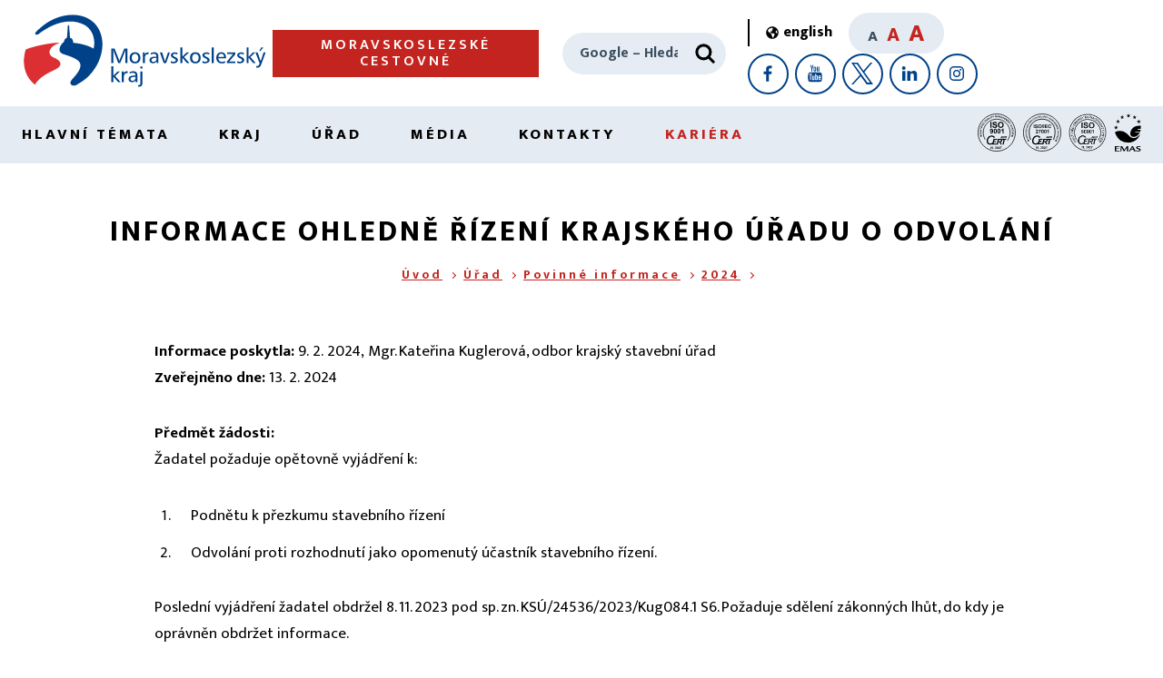

--- FILE ---
content_type: application/javascript
request_url: https://www.msk.cz/assets/js/interests-points-shuffle.min.js
body_size: 203
content:
documentReady((function(){const n=document.querySelector("[data-interest-points]");if(window.innerWidth<=980)for(var e=n.children.length;e>=0;e--)n.appendChild(n.children[Math.random()*e|0])}));

--- FILE ---
content_type: image/svg+xml
request_url: https://www.msk.cz/assets/images/box-nav-icons/user-tie.svg
body_size: 903
content:
<svg xmlns="http://www.w3.org/2000/svg" width="35" height="35" viewBox="0 0 35 35"><path fill="#000000" d="M17.5,16.042c4.246,0,7.7-3.455,7.7-7.7c0-4.246-3.454-7.7-7.7-7.7c-4.246,0-7.7,3.455-7.7,7.7 C9.8,12.588,13.254,16.042,17.5,16.042z M17.5,2.042c3.475,0,6.3,2.827,6.3,6.3c0,3.473-2.825,6.3-6.3,6.3 c-3.474,0-6.3-2.827-6.3-6.3C11.2,4.869,14.026,2.042,17.5,2.042z M30.8,26.543c0-4.246-3.454-7.7-7.7-7.7h-2.785l-2.382-1.637 l-0.382-0.264l-0.379,0.263l-2.383,1.639H11.9c-4.246,0-7.7,3.454-7.7,7.699v4.9h10.434l2.916,2.914l2.916-2.914H30.8V26.543z M19.313,30.069L19.313,30.069l0.082,0.462l-1.846,1.847l-1.845-1.845l0.088-0.49h-0.002l1.478-8.331l-1.344-1.94l1.625-1.127 l1.625,1.127l-1.344,1.94L19.313,30.069z M5.6,26.543c0-3.475,2.827-6.301,6.3-6.301h2.648l1.241,1.793l-1.42,8.008H5.6V26.543z M29.4,30.043h-8.67l-1.42-8.008l1.241-1.793H23.1c3.475,0,6.301,2.826,6.301,6.301V30.043z"></path></svg>

--- FILE ---
content_type: image/svg+xml
request_url: https://www.msk.cz/assets/svg/youtube.svg
body_size: 2660
content:
<svg xmlns="http://www.w3.org/2000/svg" xmlns:xlink="http://www.w3.org/1999/xlink" viewBox="0 0 24 24" width="24" height="24">
<g id="youtube" viewBox="0 0 24 24">
<path fill="currentColor" d="M14.11,15.61c0-0.47-0.14-0.7-0.41-0.7c-0.18,0.01-0.35,0.09-0.47,0.23v3.13c0.12,0.14,0.29,0.22,0.47,0.23  c0.27,0,0.41-0.23,0.41-0.7v-2.2l0,0V15.61z M17.63,15.61c0-0.47-0.16-0.71-0.47-0.71s-0.47,0.24-0.47,0.71v0.48h0.94v-0.47l0,0  L17.63,15.61z M7.58,13.35v5.92h-1v-5.92H5.44v-1h3.25v1H7.58z M10.58,19.27v-0.55c-0.25,0.35-0.63,0.59-1.06,0.64  C9.25,19.4,9,19.25,8.91,18.99c-0.06-0.25-0.09-0.5-0.08-0.76v-4.1h0.92v3.79c-0.01,0.12-0.01,0.24,0,0.36  c-0.01,0.12,0.08,0.21,0.2,0.22c0.01,0,0.01,0,0.02,0c0.25-0.05,0.47-0.21,0.59-0.44v-3.93h0.94v5.14h-0.93L10.58,19.27z M15,17.74  c0.01,0.34-0.02,0.67-0.09,1c-0.07,0.35-0.39,0.59-0.74,0.57c-0.4-0.02-0.77-0.23-1-0.57v0.5h-0.86v-6.9h0.93v2.26  c0.22-0.34,0.6-0.55,1-0.56c0.36-0.02,0.67,0.23,0.74,0.58c0.08,0.33,0.11,0.66,0.09,1v2.05l0,0L15,17.74z M18.52,17.64  c0.01,0.2,0.01,0.4,0,0.6c-0.09,0.66-0.67,1.14-1.34,1.11c-0.44,0.02-0.86-0.18-1.12-0.53c-0.23-0.36-0.33-0.79-0.3-1.21v-1.8  c-0.03-0.42,0.07-0.85,0.29-1.21c0.49-0.61,1.38-0.71,2-0.22c0.08,0.07,0.16,0.14,0.22,0.22c0.21,0.37,0.31,0.79,0.28,1.21v1.07  H16.7v0.91c0,0.48,0.16,0.72,0.48,0.72c0.22,0.01,0.4-0.15,0.42-0.37c0.01-0.21,0.01-0.43,0-0.64h0.95v0.14l0,0L18.52,17.64z   M12.23,8.13c0,0.49-0.15,0.73-0.45,0.73c-0.3,0-0.45-0.24-0.45-0.73V5.99c0-0.48,0.15-0.72,0.45-0.72c0.3,0,0.45,0.24,0.45,0.72  V8.13L12.23,8.13z M19.71,15.99c0.04-1.22-0.05-2.44-0.27-3.64c-0.19-0.8-0.85-1.41-1.67-1.52c-1.28-0.14-3.21-0.21-5.78-0.21  s-4.5,0.07-5.77,0.21c-0.4,0.05-0.77,0.22-1.07,0.49c-0.29,0.27-0.5,0.61-0.6,1c-0.21,1.21-0.3,2.44-0.26,3.67  c-0.04,1.22,0.05,2.44,0.27,3.64c0.09,0.39,0.3,0.74,0.6,1c0.3,0.27,0.67,0.44,1.07,0.48c1.92,0.17,3.85,0.25,5.78,0.22  c1.93,0.03,3.86-0.05,5.78-0.22c0.4-0.04,0.77-0.21,1.06-0.48c0.29-0.27,0.5-0.61,0.6-1C19.66,18.43,19.75,17.21,19.71,15.99  L19.71,15.99z M8.62,5.4L7.88,2.66H6.77c0.19,0.58,0.42,1.23,0.68,1.95c0.26,0.72,0.48,1.46,0.64,2.21v2.82h1V6.82l1.26-4.15H9.32  L8.62,5.4z M13.18,6.13c0.04-0.43-0.07-0.85-0.29-1.22c-0.48-0.61-1.36-0.71-1.97-0.23c-0.09,0.07-0.17,0.15-0.23,0.23  c-0.22,0.37-0.33,0.79-0.29,1.22v1.86c-0.03,0.43,0.07,0.86,0.29,1.23c0.48,0.61,1.36,0.71,1.97,0.23c0.09-0.07,0.17-0.15,0.23-0.23  c0.22-0.37,0.33-0.8,0.29-1.23V6.13L13.18,6.13z M15.72,4.44v4c-0.11,0.23-0.33,0.4-0.59,0.45c-0.12,0-0.22-0.1-0.22-0.22  c0,0,0-0.01,0-0.01c-0.01-0.12-0.01-0.24,0-0.36V4.44h-0.96v4.1c-0.01,0.26,0.02,0.53,0.08,0.78c0.09,0.26,0.34,0.42,0.61,0.39  c0.43-0.05,0.83-0.29,1.07-0.65v0.58h0.95v-5.2H15.72z"></path>
</g>
</svg>


--- FILE ---
content_type: application/javascript
request_url: https://www.msk.cz/assets/js/global.min.js
body_size: 1547
content:
documentReady((function(){const e=document.querySelectorAll('a[href^="#"]');[].forEach.call(e,(function(e){e.addEventListener("click",(function(t){t.preventDefault();const o=e.getAttribute("href").replace("#","");if(""===o)return;const n=document.getElementById(o);skrollTop.scrollTo({to:n.getBoundingClientRect().top+window.scrollY,duration:1e3})}))}));document.querySelectorAll(".toggleBtn").forEach((e=>{e.addEventListener("click",(()=>{e.closest(".jobOffer").classList.toggle("showed")}))}));const t=document.querySelector("[data-scroll-top-btn]");t&&t.classList.add("u-visuallyHidden"),t&&t.addEventListener("click",(function(e){e.preventDefault(),skrollTop.scrollTo({to:0,duration:1e3})})),window.addEventListener("scroll",(function(e){t&&t.classList[window.scrollY<300?"add":"remove"]("u-visuallyHidden")}));const o=document.querySelectorAll("[data-font-size]"),n=localStorage.getItem("fontSize"),c=function(e){const t=document.documentElement.classList;switch([].forEach.call(o,(function(e){e.classList.remove("is-active")})),document.querySelector('[data-font-size="'+e+'"]').classList.add("is-active"),e){case"small":t.remove("u-mediumTypo","u-bigTypo");break;case"medium":t.remove("u-bigTypo"),t.add("u-mediumTypo");break;case"big":t.remove("u-mediumTypo"),t.add("u-bigTypo")}},l=function(e){localStorage.setItem("fontSize",e.dataset.fontSize),c(e.dataset.fontSize)};n&&c(n),[].forEach.call(o,(function(e){e.addEventListener("click",(function(){l(e)})),e.addEventListener("keypress",(function(t){"Enter"===t.key&&l(e)}))}))}));

--- FILE ---
content_type: application/javascript
request_url: https://www.msk.cz/assets/js/gallery-slider.min.js
body_size: 811
content:
window.addEventListener("load",(function(){document.querySelectorAll("[data-lightgallery]").forEach((e=>{const l=e.closest("[data-gallery-group]");lightGallery(l||e.parentNode,{selector:"a",thumbnail:!1,share:!1,iframeMaxWidth:"80%",enableDrag:!0})})),(()=>{const e=document.querySelector("[data-gallery-slider]");if(e){const l=e.querySelector("[data-gallery-slider-swiper]");let a=null;l&&(a=new Swiper(l,{effect:"coverflow",coverflowEffect:{rotate:0,stretch:0,depth:250,modifier:1},centeredSlides:!0,slidesPerView:1,loop:!0,navigation:{nextEl:"[data-gallery-slider-next]",prevEl:"[data-gallery-slider-prev]"},initialSlide:1,pagination:{el:"[data-gallery-slider-pagination]",clickable:!0},breakpoints:{600:{slidesPerView:2,initialSlide:2},980:{slidesPerView:3,coverflowEffect:{depth:400}}}}))}})()}));

--- FILE ---
content_type: image/svg+xml
request_url: https://www.msk.cz/assets/images/box-nav-icons/msk-symbol.svg
body_size: 3045
content:
<svg xmlns="http://www.w3.org/2000/svg" width="35" height="35" viewBox="0 0 35 35"><path fill="#000000" d="M6.255,32.018c-0.15,0-0.299-0.051-0.42-0.148c-0.588-0.469-1.038-0.887-1.459-1.355c-2.987-3.236-3.928-8.166-2.509-13.182 c0.079-0.41,0.486-0.802,1.076-0.997c2.729-1.114,9.326-2.546,12.788-2.546l0.181,0.001c0.321,0.004,0.594,0.235,0.652,0.55 c0.059,0.316-0.114,0.629-0.412,0.747c-0.468,0.187-0.937,0.422-1.792,0.899c-1.058,0.582-1.803,1.582-1.775,2.377 c0.022,0.594,0.471,1.096,1.334,1.492c2.437,1.078,2.958,2.275,2.965,3.088c0.01,1.197-1.037,2.291-3.11,3.254 c-3.647,1.686-6.099,3.611-6.902,5.42c-0.085,0.191-0.253,0.331-0.456,0.381C6.363,32.011,6.31,32.018,6.255,32.018z M3.155,17.721 c-1.273,4.588-0.441,9.008,2.217,11.887c0.214,0.238,0.437,0.463,0.686,0.688c1.475-2.33,4.633-4.157,7.15-5.319 c1.485-0.689,2.334-1.426,2.329-2.021c-0.004-0.573-0.816-1.273-2.172-1.873c-1.707-0.784-2.098-1.884-2.126-2.671 c-0.043-1.193,0.719-2.302,1.662-3.061c-3.331,0.43-7.471,1.422-9.493,2.246C3.267,17.645,3.188,17.693,3.155,17.721z M21.895,32.385c-0.838,0-1.545-0.416-1.844-1.086c-0.201-0.449-0.377-1.38,0.691-2.57c2.389-2.65,3.357-4.418,3.052-5.563 c-0.359-1.347-2.563-2.299-6.5-3.585c-1.2-0.503-1.553-1.327-1.647-1.932c-0.214-1.371,0.677-2.888,1.647-3.796 c0.131-0.463,0.496-1.455,1.293-1.86l0.312-4.418c-0.002-0.119,0.064-0.663,0.918-0.663c0.853,0,0.919,0.543,0.919,0.71l0.309,4.334 c0.8,0.334,1.152,1.216,1.269,1.953c1.099,0.138,2.846,0.397,4.316,0.901c1.148,0.351,1.957,0.696,2.513,0.985 c0.258-1.969,0.005-5.666-3.247-7.809c-1.652-0.899-3.502-1.37-5.447-1.37c-4.715,0-9.117,2.681-11.979,4.929 c-0.309,0.253-0.675,0.389-1.05,0.389c-0.55,0-1.03-0.302-1.224-0.771c-0.195-0.471-0.064-0.998,0.35-1.412 c0.118-0.118,0.229-0.235,0.341-0.356c0.314-0.334,0.668-0.712,1.24-1.168C8.99,7.418,9.712,6.822,10.428,6.33 c3.344-2.393,7.247-3.714,10.98-3.714c3.676,0,6.938,1.317,9.185,3.709c5.354,5.879,3.848,16.343-3.284,22.859 c-0.854,0.816-2.057,1.572-3.021,2.178c-0.311,0.195-0.6,0.377-0.851,0.545C22.957,32.22,22.425,32.385,21.895,32.385L21.895,32.385 z M19.816,12.817c-0.103,0.188-0.294,0.322-0.52,0.347c-0.334,0.035-0.656,0.783-0.742,1.191c-0.03,0.145-0.107,0.276-0.221,0.373 c-0.771,0.663-1.491,1.858-1.357,2.713c0.039,0.251,0.164,0.618,0.787,0.881c3.909,1.273,6.758,2.354,7.33,4.496 c0.446,1.671-0.557,3.709-3.352,6.811c-0.474,0.528-0.55,0.926-0.463,1.121c0.078,0.176,0.32,0.289,0.615,0.289 c0.186,0,0.477-0.044,0.8-0.258c0.257-0.17,0.556-0.357,0.876-0.56c0.914-0.575,2.053-1.29,2.818-2.022 c6.492-5.93,7.989-15.72,3.216-20.961c-2.011-2.141-4.849-3.277-8.196-3.277c-3.455,0-7.08,1.232-10.208,3.471 c-0.669,0.459-1.343,1.017-2.196,1.814C8.488,9.662,8.185,9.98,7.898,10.285c3.042-2.34,7.599-5.015,12.549-5.015 c2.174,0,4.239,0.526,6.139,1.563c4.599,3.026,4.205,8.408,3.67,10.229c-0.063,0.213-0.227,0.382-0.439,0.451 c-0.211,0.068-0.443,0.027-0.619-0.109c-0.2-0.155-1.008-0.71-2.982-1.314c-1.637-0.56-3.675-0.8-4.545-0.903 c-0.342-0.04-0.66-0.338-0.657-0.682c0-0.011-0.023-1.303-0.644-1.338C20.131,13.153,19.926,13.016,19.816,12.817z"></path></svg>

--- FILE ---
content_type: image/svg+xml
request_url: https://www.msk.cz/assets/images/list-blue.svg
body_size: 1175
content:
<svg xmlns='http://www.w3.org/2000/svg' xmlns:xlink='http://www.w3.org/1999/xlink' width='30' height='30' viewBox='0 0 1000 1000'>
<g style="fill: #004289;">
<path d='M 502,028 A 471,471 0 0,1 733,090 L 638,254 A 282,282 0 0,0 502,218 Z' />
<path d='M 907,262 A 471,471 0 0,0 737,092 L 643,257 A 282,282 0 0,1 742,356 Z' />
<path d='M 971,497 A 471,471 0 0,0 909,266 L 745,361 A 282,282 0 0,1 781,497 Z' />
<path d='M 971,502 A 471,471 0 0,1 909,733 L 745,638 A 282,282 0 0,0 781,502 Z' />
<path d='M 907,737 A 471,471 0 0,1 737,907 L 643,742 A 282,282 0 0,0 742,643 Z' />
<path d='M 502,971 A 471,471 0 0,0 733,909 L 638,745 A 282,282 0 0,1 502,781 Z' />
<path d='M 497,971 A 471,471 0 0,1 266,909 L 361,745 A 282,282 0 0,0 497,781 Z' />
<path d='M 092,737 A 471,471 0 0,0 262,907 L 356,742 A 282,282 0 0,1 257,643 Z' />
<path d='M 028,502 A 471,471 0 0,0 090,733 L 254,638 A 282,282 0 0,1 218,502 Z' />
<path d='M 028,497 A 471,471 0 0,1 090,266 L 254,361 A 282,282 0 0,0 218,497 Z' />
<path d='M 092,262 A 471,471 0 0,1 262,092 L 356,257 A 282,282 0 0,0 257,356 Z' />
<path d='M 497,028 A 471,471 0 0,0 266,090 L 361,254 A 282,282 0 0,1 497,218 Z' />
</g>
</svg>


--- FILE ---
content_type: image/svg+xml
request_url: https://www.msk.cz/assets/images/box-nav-icons/blog.svg
body_size: 886
content:
<svg xmlns="http://www.w3.org/2000/svg" width="35" height="35" viewBox="0 0 35 35"><path fill="#000000" d="M24.174,30.289H3.981V6.058h3.365v1.346h1.346V6.058h2.692v1.346h1.346V6.058h2.692v1.346h1.346V6.058h2.692v1.346h1.347 V6.058h3.365v9.423h1.346V4.711h-4.711V3.365h-1.347v1.346H16.77V3.365h-1.346v1.346h-2.692V3.365h-1.346v1.346H8.693V3.365H7.347 v1.346H2.635v26.923H25.52v-8.75h-1.346V30.289z M7.347,12.789h13.462v1.346H7.347V12.789z M7.347,16.827h13.462v1.347H7.347V16.827 z M7.347,20.865h7.404v1.346H7.347V20.865z M31.774,12.128c-0.763-0.762-2.092-0.762-2.854,0l-12.501,12.5l-1.071,3.926l3.927-1.07 l12.5-12.5C32.563,14.197,32.563,12.915,31.774,12.128z M18.574,26.28l-1.308,0.356l0.356-1.309l9.63-9.63l0.952,0.952L18.574,26.28 z M30.822,14.032l-1.665,1.666l-0.952-0.952l1.666-1.666c0.254-0.254,0.697-0.254,0.951,0C31.086,13.342,31.086,13.77,30.822,14.032 z"></path></svg>

--- FILE ---
content_type: image/svg+xml
request_url: https://www.msk.cz/assets/images/box-nav-icons/envelope.svg
body_size: 1498
content:
<svg xmlns="http://www.w3.org/2000/svg" width="35" height="35" viewBox="0 0 35 35"><path fill="#000000" d="M32.504,14.815c-0.006-0.019-0.014-0.036-0.022-0.055c-0.034-0.075-0.077-0.146-0.136-0.205v0l0,0 c-0.002-0.001-0.002-0.002-0.004-0.003l-1.396-1.396c-0.273-0.273-0.716-0.273-0.99,0c-0.273,0.274-0.273,0.716,0,0.99l0.768,0.766 L17.85,22.634L4.979,14.911l0.766-0.766c0.273-0.274,0.273-0.716,0-0.99c-0.274-0.274-0.716-0.274-0.99,0l-1.397,1.398 c0,0,0,0-0.001,0l-0.001,0.001c0,0-0.001,0.002-0.002,0.003c-0.058,0.058-0.1,0.127-0.134,0.202 c-0.008,0.019-0.016,0.036-0.024,0.056C3.169,14.89,3.15,14.968,3.15,15.05v16.8c0,0.388,0.313,0.7,0.7,0.7h28 c0.388,0,0.7-0.313,0.7-0.7v-16.8C32.55,14.968,32.531,14.89,32.504,14.815z M31.15,31.15H4.55V16.286l12.939,7.764 c0.028,0.017,0.06,0.019,0.089,0.032c0.046,0.02,0.09,0.039,0.139,0.049c0.044,0.009,0.087,0.008,0.131,0.008 c0.045,0,0.088,0.001,0.132-0.008c0.05-0.01,0.093-0.029,0.139-0.049c0.029-0.014,0.062-0.016,0.089-0.032l12.941-7.764V31.15z M6.65,8.75v5.6c0,0.386,0.313,0.7,0.7,0.7c0.386,0,0.7-0.313,0.7-0.7v-6.3v-2.8c0-0.512-0.148-0.986-0.39-1.4h18.59 c0.771,0,1.4,0.628,1.4,1.4v9.1c0,0.386,0.313,0.7,0.699,0.7c0.388,0,0.7-0.313,0.7-0.7v-9.1c0-1.544-1.255-2.8-2.8-2.8h-21 c-1.544,0-2.8,1.255-2.8,2.8v2.8c0,0.387,0.313,0.7,0.7,0.7H6.65z M3.85,5.25c0-0.772,0.628-1.4,1.4-1.4s1.4,0.628,1.4,1.4v2.1h-2.8 V5.25z M12.95,6.65h9.8v1.4h-9.8V6.65z M10.85,9.45h14v1.4h-14V9.45z M10.85,12.25h14v1.4h-14V12.25z M10.85,15.05h14v1.4h-14V15.05 z"></path></svg>

--- FILE ---
content_type: image/svg+xml
request_url: https://www.msk.cz/assets/svg/twitter.svg
body_size: 350
content:
<svg xmlns="http://www.w3.org/2000/svg" xmlns:xlink="http://www.w3.org/1999/xlink" viewBox="0 0 24 24" width="24" height="24">
<g id="tw" viewBox="0 0 24 24">
<title>X</title>
<path fill="currentColor" d="M14.3 10.4L23.2 0H21.1L13.3 9L7.1 0H0L9.4 13.62L0 24H2.1L10.3 15L16.8 24H24L14.3 10.38H14.3ZM2.9 1.6H6.1L20.7 22.1H17.8Z"/>
</g>
</svg>


--- FILE ---
content_type: application/javascript
request_url: https://www.msk.cz/assets/js/footer.min.js
body_size: 870
content:
documentReady((function(){const n=document.querySelectorAll("[data-open-subfooter]"),t=document.querySelectorAll("[data-sub-footer-nav]"),e=document.querySelectorAll("[data-sub-footer-nav] a"),o=function(){[].forEach.call(n,(function(n){n.classList.remove("is-open"),n.nextElementSibling.classList.remove("is-open")}))};[].forEach.call(n,(function(n){n.addEventListener("click",(function(t){t.stopPropagation(),n.classList.contains("is-open")?o():(o(),this.classList.add("is-open"),this.nextElementSibling.classList.add("is-open"))}))})),[].forEach.call(t,(function(n){n.addEventListener("click",(function(n){n.stopPropagation()}))})),[].forEach.call(e,(function(n){n.addEventListener("focus",(function(){n.parentNode.parentNode.classList.add("is-open")})),n.addEventListener("blur",(function(){o()}))})),document.addEventListener("click",(function(){o()}))}));

--- FILE ---
content_type: image/svg+xml
request_url: https://www.msk.cz/assets/images/icons/down-menu-black.svg
body_size: 583
content:
<svg version="1.2" xmlns="http://www.w3.org/2000/svg" xmlns:xlink="http://www.w3.org/1999/xlink" overflow="visible" preserveAspectRatio="none" viewBox="0 0 24 24" width="24" height="24"><g><path xmlns:default="http://www.w3.org/2000/svg" id="sort-down" d="M17.13,9.2C17.01,9.08,16.84,9,16.66,9H7.34C6.97,9,6.68,9.29,6.67,9.66c0,0.18,0.07,0.35,0.2,0.48  l4.66,4.66c0.25,0.26,0.66,0.27,0.92,0.02c0.01-0.01,0.01-0.01,0.02-0.02l4.66-4.66c0.26-0.25,0.27-0.66,0.02-0.92  C17.14,9.21,17.14,9.21,17.13,9.2z" style="fill: rgb(0, 0, 0);" vector-effect="non-scaling-stroke"/></g></svg>

--- FILE ---
content_type: application/javascript
request_url: https://www.msk.cz/assets/js/match-height.min.js
body_size: 966
content:
class MatchHeight{constructor(t,e=!0){this.items=Array.from(t),this.byRow=e,this.recomputing=!1,this.resizeDebounce=void 0,this.init()}getRows(){const t=[];let e=[];return this.items.forEach(((i,s)=>{const c=this.items[s-1];c&&i.getBoundingClientRect().top!==c.getBoundingClientRect().top&&(t.push(e),e=[]),e.push(i)})),t.push(e),t}calcFragmentHeight(t){this.recomputing&&t.forEach((t=>{t.style.minHeight=0}));const e=Math.max(...t.map((t=>t.offsetHeight)));t.forEach((t=>{t.style.minHeight=e+"px"}))}calc(){this.byRow?this.getRows().forEach((t=>this.calcFragmentHeight(t))):this.calcFragmentHeight(this.items)}init(){this.calc(),window.addEventListener("resize",(()=>{this.recomputing=!0,this.resizeDebounce&&clearTimeout(this.resizeDebounce),this.resizeDebounce=setTimeout((()=>this.calc()),80)}))}}document.addEventListener("DOMContentLoaded",(function(){setTimeout((function(){new MatchHeight(document.querySelectorAll("[data-match-height]"))}),200)}));

--- FILE ---
content_type: image/svg+xml
request_url: https://www.msk.cz/assets/images/box-nav-icons/map-points.svg
body_size: 1558
content:
<svg xmlns="http://www.w3.org/2000/svg" width="35" height="35" viewBox="0 0 35 35"><path fill="#000000" d="M27.869,24.844l-1.324,0.24l1.203,6.61H7.229L8.444,24.4L7.116,24.18L5.64,33.041H29.36L27.869,24.844z M12.453,23.564 l3.801,5.512l3.658-5.135l1.479,2.016l2.125,3.081l3.981-5.589c0.802-0.959,1.226-2.106,1.226-3.322c0-2.117-1.275-3.941-3.097-4.75 c0.413-1.097,0.633-2.241,0.633-3.42c0-5.513-4.485-9.998-9.997-9.998c-5.513,0-9.998,4.485-9.998,9.998 c0,2.333,0.816,4.542,2.333,6.352L12.453,23.564z M27.377,20.127c0,0.895-0.315,1.746-0.943,2.5l-2.898,4.066l-1.047-1.518 l-1.902-2.591c-0.598-0.714-0.913-1.563-0.913-2.458c0-2.123,1.729-3.852,3.853-3.852C25.648,16.276,27.377,18.004,27.377,20.127z M16.263,3.306c4.771,0,8.651,3.881,8.651,8.651c0,1.049-0.204,2.067-0.584,3.042c-0.264-0.042-0.53-0.069-0.805-0.069 c-2.867,0-5.199,2.332-5.199,5.199c0,0.953,0.266,1.865,0.754,2.662l-2.808,3.939l-2.723-3.946l-3.892-5.305 c-1.339-1.599-2.046-3.508-2.046-5.522C7.612,7.187,11.492,3.306,16.263,3.306z M16.263,15.428c2.164,0,3.925-1.761,3.925-3.925 c0-2.165-1.761-3.925-3.925-3.925c-2.165,0-3.924,1.76-3.924,3.925C12.338,13.667,14.098,15.428,16.263,15.428z M16.263,8.924 c1.422,0,2.579,1.157,2.579,2.579s-1.157,2.579-2.579,2.579c-1.421,0-2.578-1.157-2.578-2.579S14.841,8.924,16.263,8.924z M21.274,19.906c0,1.242,1.01,2.252,2.251,2.252s2.251-1.01,2.251-2.252c0-1.241-1.01-2.25-2.251-2.25S21.274,18.665,21.274,19.906z M24.43,19.906c0,0.5-0.406,0.906-0.904,0.906s-0.904-0.406-0.904-0.906c0-0.498,0.406-0.904,0.904-0.904S24.43,19.408,24.43,19.906 z"></path></svg>

--- FILE ---
content_type: application/javascript
request_url: https://www.msk.cz/assets/js/articles-slider.min.js
body_size: 523
content:
window.addEventListener("load",(function(){const e=document.querySelector("[data-articles-swiper]");if(e){const t=new Swiper(e,{slidesPerView:1,spaceBetween:16,loop:!0,autoplay:{delay:1e8,disableOnInteraction:!1,pauseOnMouseEnter:!0},a11y:!1,navigation:{nextEl:".SwiperArticles-next",prevEl:".SwiperArticles-prev"},preloadImages:!1,breakpoints:{980:{slidesPerView:2},1301:{slidesPerView:3}}});e.addEventListener("mouseenter",(e=>{t.autoplay.stop()})),e.addEventListener("mouseleave",(e=>{t.autoplay.start()}))}}));

--- FILE ---
content_type: image/svg+xml
request_url: https://www.msk.cz/assets/images/icons/icon-muzeum.svg
body_size: 3994
content:
<?xml version="1.0" encoding="utf-8"?>
<!-- Generator: Adobe Illustrator 16.0.0, SVG Export Plug-In . SVG Version: 6.00 Build 0)  -->
<!DOCTYPE svg PUBLIC "-//W3C//DTD SVG 1.1//EN" "http://www.w3.org/Graphics/SVG/1.1/DTD/svg11.dtd">
<svg version="1.1" id="Vrstva_1_1585130177225" xmlns="http://www.w3.org/2000/svg" xmlns:xlink="http://www.w3.org/1999/xlink"
	 x="0px" y="0px" width="144px" height="144px" viewBox="0 0 144 144" enable-background="new 0 0 144 144" xml:space="preserve">
<g transform="translate(1, 1)">
	<path vector-effect="non-scaling-stroke" fill="#8BC04B" d="M96.694,115.494c-2.786-4.804-5.567-9.597-6.389-11.038
		c-5.534,3.114-11.815,4.787-18.25,4.872v25.482c10.869-0.113,21.598-2.995,30.988-8.33L96.694,115.494z"/>
	<path vector-effect="non-scaling-stroke" fill="#8BC04B" d="M40.375,125.949c-0.107,0.209-0.237,0.379-0.316,0.537
		c9.42,5.329,20.119,8.217,31,8.33v-25.482c-6.429-0.085-12.722-1.764-18.262-4.872c-0.805,1.441-3.596,6.233-6.36,11.037
		L40.375,125.949z"/>
	<path vector-effect="non-scaling-stroke" fill="#8BC04B" d="M39.215,126.022c1.58-2.752,10.841-18.74,12.75-22.063
		c-5.534-3.289-10.156-7.896-13.396-13.365c-2.809,1.633-19.27,11.11-22.056,12.727C21.997,112.668,29.813,120.495,39.215,126.022"
		/>
	<path vector-effect="non-scaling-stroke" fill="#8BC04B" d="M108.635,50.242c-1.693,0.972-2.979,1.724-3.631,2.063
		c3.144,5.605,4.814,11.861,4.905,18.175c3.24,0,22.237-0.04,25.478-0.04c-0.091-10.754-2.911-21.396-8.235-30.812
		C124.959,40.889,114.525,46.862,108.635,50.242"/>
	<path vector-effect="non-scaling-stroke" fill="#8BC04B" d="M109.909,71.531c-0.091,6.329-1.768,12.58-4.894,18.181
		c2.832,1.616,19.314,11.06,22.146,12.676c5.313-9.404,8.14-20.046,8.23-30.801C132.152,71.582,113.149,71.542,109.909,71.531"/>
	<path vector-effect="non-scaling-stroke" fill="#8BC04B" d="M15.924,102.388c2.859-1.616,19.343-11.06,22.158-12.676
		c-3.121-5.601-4.809-11.852-4.871-18.181c-3.252,0.011-22.244,0.051-25.5,0.056C7.807,82.342,10.633,92.983,15.924,102.388"/>
	<path vector-effect="non-scaling-stroke" fill="#8BC04B" d="M126.59,103.32c-2.792-1.61-19.224-11.094-22.067-12.722
		c-3.223,5.465-7.839,10.077-13.396,13.36c1.92,3.329,11.181,19.312,12.778,22.063C113.285,120.495,121.107,112.668,126.59,103.32"
		/>
	<path vector-effect="non-scaling-stroke" fill="#8BC04B" d="M103.899,16.01c-1.592,2.747-10.858,18.729-12.778,22.064
		c5.557,3.266,10.167,7.883,13.396,13.343c2.85-1.622,19.264-11.095,22.068-12.716C121.107,29.366,113.285,21.526,103.899,16.01"/>
	<path vector-effect="non-scaling-stroke" fill="#8BC04B" d="M72.062,32.711c6.429,0.078,12.716,1.769,18.25,4.865l2.605-4.538
		c3.427-5.95,8.903-15.366,10.133-17.497c-9.396-5.34-20.119-8.211-30.988-8.324V32.711z"/>
</g>
<g transform="translate(1, 1)">
	<g>
		<path vector-effect="non-scaling-stroke" d="M64.885,87.811h-7.419V68.189h7.419V87.811z M59.533,85.734h3.285V70.268h-3.285
			V85.734z"/>
	</g>
	<g>
		<path vector-effect="non-scaling-stroke" d="M75.411,87.811h-7.42V68.189h7.42V87.811z M70.059,85.734h3.285V70.268h-3.285V85.734
			z"/>
	</g>
	<g>
		<path vector-effect="non-scaling-stroke" d="M85.937,87.811h-7.419V68.189h7.419V87.811z M80.586,85.734h3.284V70.268h-3.284
			V85.734z"/>
	</g>
	<g>
		<path vector-effect="non-scaling-stroke" d="M100.365,91.036H42.636V86.57h2.319V69.293h-4.727l4.757-5.291v-5.507h9.918v5.614
			h1.352v-1.888c0-7.58,5.382-13.96,12.667-15.21v-1.456c0-1.429,1.158-2.592,2.581-2.592c1.422,0,2.58,1.163,2.58,2.592v1.455
			c7.284,1.25,12.666,7.63,12.666,15.21v1.888h1.411v-5.613h9.918v5.572l4.696,5.226h-4.696V86.57h2.29v4.466H100.365z
			 M44.704,88.959h53.595v-0.313h-2.29V67.216h2.112l-2.112-2.35v-4.294h-5.783v5.614H84.68v-3.965
			c0-6.834-5.049-12.541-11.744-13.275l-0.922-0.101v-3.291c0-0.284-0.23-0.515-0.514-0.515c-0.282,0-0.512,0.231-0.512,0.515v3.29
			l-0.922,0.101C63.37,49.68,58.322,55.387,58.322,62.22v3.965h-5.487v-5.613h-5.783v4.23l-2.171,2.414h2.142v21.433h-2.319V88.959z
			"/>
	</g>
</g>
</svg>


--- FILE ---
content_type: image/svg+xml
request_url: https://www.msk.cz/assets/images/box-nav-icons/user-tree.svg
body_size: 2033
content:
<svg xmlns="http://www.w3.org/2000/svg" width="35" height="35" viewBox="0 0 35 35"><path fill="#000000" d="M17.5,10.308c2.047,0,3.711-1.665,3.711-3.711S19.547,2.885,17.5,2.885c-2.046,0-3.711,1.665-3.711,3.711 S15.454,10.308,17.5,10.308z M17.5,4.286c1.273,0,2.312,1.037,2.312,2.311c0,1.275-1.038,2.312-2.312,2.312 c-1.274,0-2.312-1.037-2.312-2.312C15.188,5.322,16.226,4.286,17.5,4.286z M23.62,14.426c0-2.047-1.665-3.712-3.712-3.712h-4.817 c-2.046,0-3.711,1.665-3.711,3.712v2.506h12.24L23.62,14.426L23.62,14.426z M22.221,15.532H12.78v-1.106 c0-1.274,1.037-2.312,2.312-2.312h4.818c1.274,0,2.312,1.037,2.312,2.312V15.532L22.221,15.532z M6.376,25.49 c2.047,0,3.711-1.665,3.711-3.712s-1.665-3.712-3.711-3.712s-3.711,1.665-3.711,3.712S4.33,25.49,6.376,25.49z M6.376,19.468 c1.274,0,2.311,1.036,2.311,2.312c0,1.274-1.036,2.311-2.311,2.311c-1.274,0-2.312-1.036-2.312-2.311 C4.065,20.504,5.103,19.468,6.376,19.468z M8.786,25.896H3.968c-2.047,0-3.711,1.666-3.711,3.712v2.507h12.24v-2.507 C12.497,27.563,10.833,25.896,8.786,25.896z M11.097,30.715H1.656v-1.106c0-1.274,1.037-2.312,2.312-2.312h4.818 c1.275,0,2.312,1.036,2.312,2.312V30.715z M6.376,17.253c0.387,0,0.7-0.313,0.7-0.7v-2.275h3.114c0.386,0,0.7-0.313,0.7-0.7 c0-0.386-0.314-0.7-0.7-0.7H6.376c-0.387,0-0.7,0.313-0.7,0.7v2.975C5.676,16.94,5.991,17.253,6.376,17.253z M24.912,21.778 c0,2.047,1.666,3.712,3.713,3.712c2.045,0,3.71-1.665,3.71-3.712s-1.665-3.712-3.71-3.712 C26.578,18.068,24.912,19.731,24.912,21.778z M30.935,21.778c0,1.274-1.036,2.312-2.312,2.312c-1.273,0-2.312-1.037-2.312-2.312 s1.036-2.312,2.312-2.312C29.898,19.468,30.935,20.504,30.935,21.778z M31.033,25.896h-4.818c-2.047,0-3.712,1.666-3.712,3.712 v2.507h12.24v-2.507C34.744,27.563,33.079,25.896,31.033,25.896z M33.344,30.715h-9.441v-1.106c0-1.274,1.037-2.312,2.313-2.312 h4.818c1.273,0,2.311,1.036,2.311,2.312V30.715z M24.81,14.278h3.113v2.275c0,0.387,0.313,0.7,0.7,0.7s0.7-0.313,0.7-0.7v-2.975 c0-0.386-0.313-0.7-0.7-0.7H24.81c-0.388,0-0.7,0.313-0.7,0.7C24.109,13.964,24.423,14.278,24.81,14.278z"></path></svg>

--- FILE ---
content_type: image/svg+xml
request_url: https://www.msk.cz/assets/images/box-nav-icons/bag.svg
body_size: 911
content:
<svg xmlns="http://www.w3.org/2000/svg" width="35" height="35" viewBox="0 0 35 35"><path fill="#000000" d="M32.2,9.8h-7.7V6.3c0-1.158-0.942-2.1-2.1-2.1h-9.8c-1.158,0-2.1,0.942-2.1,2.1v3.5H2.8 c-1.158,0-2.1,0.942-2.1,2.1v16.8c0,1.157,0.942,2.1,2.1,2.1h29.4c1.157,0,2.1-0.942,2.1-2.1V11.9C34.3,10.742,33.357,9.8,32.2,9.8z M11.9,6.3c0-0.385,0.314-0.7,0.7-0.7h9.8c0.387,0,0.699,0.314,0.699,0.7v3.5H11.9V6.3z M2.8,11.2h7.7h14h7.7 c0.386,0,0.7,0.314,0.7,0.7v5.919h-8.4v-1.138c0-0.386-0.313-0.7-0.7-0.7c-0.387,0-0.7,0.313-0.7,0.7v1.138H11.9v-1.138 c0-0.386-0.313-0.7-0.7-0.7c-0.387,0-0.7,0.313-0.7,0.7v1.138H2.1V11.9C2.1,11.514,2.414,11.2,2.8,11.2z M32.2,29.4H2.8 c-0.386,0-0.7-0.314-0.7-0.7v-9.481h8.4v1.139c0,0.387,0.313,0.699,0.7,0.699c0.386,0,0.7-0.313,0.7-0.699v-1.139h11.2v1.139 c0,0.387,0.313,0.699,0.7,0.699c0.388,0,0.7-0.313,0.7-0.699v-1.139h8.4V28.7C32.9,29.086,32.586,29.4,32.2,29.4z"></path></svg>

--- FILE ---
content_type: image/svg+xml
request_url: https://www.msk.cz/assets/iso_9001.svg
body_size: 11239
content:
<svg xmlns="http://www.w3.org/2000/svg" viewBox="0 0 514 514"><circle cx="256.4" cy="257.7" r="251.1" stroke="#000" stroke-width="9" fill="none"/><circle cx="47" cy="304" r="10.5"/><circle cx="466" cy="304" r="10.5"/><path d="M99.3 348.1c-15.6-26.9-24-59.4-24-90.5 0-99.7 81.3-181 181-181s181 81.3 181 181c0 36.8-12 74.3-32.5 104" fill="none" stroke="#000" stroke-width="9" stroke-linecap="round"/><path d="M42.9 270.7l1.1-4.6c2.6.5 4.5 1.5 5.8 3.1 1.3 1.5 2.1 3.5 2.3 6 .2 3.1-.7 5.6-2.6 7.8-2 2.1-4.7 3.3-8.4 3.6-3.8.3-6.9-.5-9.1-2.3-2.3-1.8-3.5-4.4-3.7-7.6-.2-2.8.5-5.2 2-7 .9-1.1 2.3-2 4.1-2.7l1.4 4.5c-1.2.4-2.1 1-2.7 1.9s-.9 2-.8 3.2c.1 1.7.8 3.1 2.1 4 1.3 1 3.3 1.4 6.1 1.2 2.9-.2 5-.9 6.1-2 1.2-1.1 1.7-2.5 1.6-4.2-.1-1.2-.6-2.3-1.4-3.1s-2.1-1.4-3.8-1.7zm7.8-9.1l-23.1-.4.3-17.1 3.9.1-.2 12.5 5.1.1.2-11.6 3.9.1-.2 11.6 6.3.1.2-12.9 3.9.1zm.5-21.6l-22.9-3.2 1.4-9.7c.3-2.4.8-4.2 1.4-5.2s1.4-1.8 2.6-2.4c1.1-.5 2.4-.7 3.7-.5 1.7.2 3.1.9 4 2.1 1 1.2 1.5 2.8 1.5 4.8.7-.9 1.5-1.7 2.3-2.2.8-.6 2.1-1.3 4.1-2.1l4.9-2.2-.8 5.5-5.4 2.6c-1.9.9-3.2 1.6-3.7 2s-.9.8-1.1 1.3-.4 1.2-.6 2.3l-.1.9 9.5 1.3zm-12.5-6.5l.5-3.4c.3-2.2.4-3.6.3-4.2s-.4-1.1-.8-1.4c-.4-.4-1-.6-1.6-.7-.8-.1-1.4 0-2 .4-.5.3-.9.9-1.1 1.6-.1.4-.3 1.5-.5 3.4l-.5 3.6zm17.2-21.4l-18.7-4.3-1.5 6.7-3.8-.9 4.1-17.9 3.8.9-1.5 6.7 18.7 4.3zm3.3-14.1l-21.6-8.3 1.7-4.4 21.6 8.3zm2.9-8.5l-21.4-8.6 5.9-14.7 3.6 1.5-4.2 10.4 5.1 2 3.6-8.9 3.6 1.5-3.6 8.9 9.1 3.7zm7.5-18.2l-20.9-9.8 2-4.2 20.9 9.8zm4-8.1L53.4 152l8.3-15 3.4 1.9-6 10.9 4.5 2.5 5.6-10.1 3.4 1.9-5.6 10.1 5.5 3 6.3-11.3 3.4 1.9zm-7.9-32.1l5-6.9c1.1-1.6 2.1-2.7 2.9-3.3 1.1-.9 2.4-1.4 3.8-1.6s2.8 0 4.3.4c1.5.5 3.1 1.3 4.9 2.6 1.5 1.1 2.7 2.3 3.6 3.5 1 1.5 1.6 2.9 1.8 4.4.2 1.1 0 2.4-.4 3.7-.3 1-1 2.2-2 3.6l-5.2 7.1zm5.9-1.5l12.4 9 2-2.8c.8-1.1 1.3-1.9 1.5-2.4a3.9 3.9 0 0 0 .3-2.1c-.1-.7-.4-1.4-1.1-2.3s-1.7-1.8-3.1-2.9c-1.4-1-2.6-1.7-3.6-2s-1.8-.4-2.6-.2c-.8.1-1.5.5-2.1 1.1-.5.4-1.3 1.4-2.4 3zm44.1-25.6c1.4-.2 2.8-.6 4.1-1.1l1 3.6-2.1.8c-.2 0-1.4.3-3.7.6-.7 1.5-1.7 2.9-3 4.2-2.6 2.4-5.3 3.6-8.2 3.4s-5.6-1.6-8.2-4.4-3.8-5.6-3.8-8.5 1.3-5.5 3.9-7.9c2.5-2.3 5.2-3.4 8.1-3.3 2.9.2 5.6 1.6 8.2 4.4 1.4 1.5 2.4 2.9 3 4.4.5 1.1.7 2.4.8 3.8zm-4.5.6c0-.9-.3-1.9-.8-2.8s-1.1-1.9-2-2.8c-1.8-2-3.6-3-5.4-3.2s-3.3.4-4.7 1.7-2.1 2.8-2 4.6c0 1.8 1 3.6 2.8 5.6s3.6 3 5.4 3.2 3.3-.4 4.6-1.6c.5-.5.9-1 1.2-1.5a15.8 15.8 0 0 0-3.1.9l-.9-2.8c1.5-.7 3.1-1.1 4.8-1.3zm-3.2-21.3l3.7-2.9 7.7 9.9a25.4 25.4 0 0 0 2.5 2.9c.7.6 1.6.9 2.5.9s1.9-.4 3-1.2c1-.8 1.7-1.6 1.9-2.5.2-.8.1-1.6-.3-2.3s-1.1-1.8-2.3-3.2l-7.9-10.1 3.7-2.9 7.5 9.6c1.7 2.2 2.8 3.8 3.3 4.9s.7 2.1.7 3.1c-.1 1-.4 2.1-1 3.2s-1.6 2.2-3.1 3.3c-1.7 1.4-3.2 2.2-4.4 2.5s-2.3.3-3.3.1-1.9-.6-2.6-1.2c-1.1-.9-2.4-2.3-4-4.3zm50.5-6.8l-4.3 2.7-4.5-3.4-7.8 4.9 1.2 5.5-4.2 2.6-4.6-24.3 4.2-2.6zm-12.1-3.2l-7.2-5.6 1.9 8.9zm14.4 2.1L150.4 55l4.2-2.1 8.6 16.9 10.3-5.3 1.8 3.5zm17.6-8.4l-8.6-21.4 4.3-1.7 8.6 21.4zm13.5-4.9l-5.6-18.3-6.5 2-1.1-3.7 17.5-5.4 1.1 3.7-6.5 2 5.6 18.3zm19.7-5.2l-2.2-9.5-11.2-11.1 5.3-1.2 7.4 7.7 3.1-10.1 5.2-1.2-5.3 15 2.2 9.4zm23.7-4.9v-23.1h7l4.2 15.8 4.1-15.8h7V52h-4.3v-18.2l-4.6 18.2h-4.5l-4.6-18.2V52zm47.7 1.3l-5.1-.4-1.6-5.4-9.2-.6-2.3 5.1-4.9-.3 10.6-22.4 4.9.3zm-7.9-9.7l-2.6-8.8-3.7 8.3zm10.1 10.4l3.6-22.8 4.5.7 6.9 16.7 2.4-15.2 4.3.7-3.6 22.8-4.6-.7-6.8-16.3-2.4 14.9zm42.9 10.2l-4.9-1.4-.5-5.6-8.9-2.5-3.3 4.5-4.8-1.4 15-19.7 4.7 1.4zm-5.7-11.1l-.7-9.1-5.4 7.4zm21.2 9.1l1.6-3.6 9.2 4.1-3.7 8.4c-1.3.5-2.9.7-4.9.6s-3.8-.5-5.6-1.3c-2.2-1-3.9-2.3-5.2-4-1.2-1.7-1.9-3.5-1.9-5.6-.1-2.1.4-4.1 1.3-6.2 1-2.2 2.3-3.9 4-5.2s3.6-2 5.8-2.1c1.7-.1 3.5.3 5.5 1.2 2.6 1.2 4.4 2.6 5.4 4.4s1.3 3.7.8 5.8l-4.6-1.1c.2-1.2 0-2.2-.6-3.2s-1.4-1.7-2.7-2.3c-1.9-.8-3.6-.9-5.2-.2s-3 2.2-4 4.5c-1.1 2.5-1.4 4.6-.8 6.4.6 1.7 1.7 3 3.5 3.8.9.4 1.9.6 2.9.7 1 0 2 0 2.9-.2l1.2-2.7zm9.5 14.2l10.8-20.4 15.1 8-1.8 3.5-11-5.8-2.4 4.5 10.2 5.4-1.8 3.4-10.2-5.4-3 5.5 11.4 6.1-1.8 3.4zm18.7 10.3l14.2-18.2 5.5 4.3-6.4 15 13-9.9 5.5 4.3-14.2 18.2-3.4-2.7 11.2-14.3-14.8 11.5-3.5-2.8 7.6-17.1-11.2 14.3zm21 17l15.7-16.9 12.5 11.7-2.7 2.9-9.1-8.5-3.5 3.7 8.5 7.9-2.6 2.8-8.5-7.9-4.3 4.6 9.4 8.8-2.7 2.8zm15.3 15.3l17.2-15.5 3 3.4-5.1 17.3 11.5-10.3 2.9 3.2-17.2 15.4-3.1-3.5 5-17-11.2 10.1zm17.7 22l16.1-10.4-3.7-5.7 3.3-2.1 10 15.4-3.3 2.1-3.7-5.7-16.1 10.4zm18.2 15.7l2.5 3.8c-1.2 1-1.9 2-2.2 3-.2 1.1 0 2.2.6 3.5.7 1.3 1.5 2.2 2.4 2.5.9.4 1.8.4 2.5 0 .5-.3.8-.6 1-1.1s.2-1.1.1-2c-.1-.6-.4-1.8-.9-3.8-.6-2.5-.8-4.4-.5-5.7.5-1.8 1.5-3.2 3.1-4.1 1-.6 2.2-.8 3.4-.7s2.4.6 3.4 1.4c1.1.9 2 2.1 2.8 3.6 1.4 2.6 1.8 4.8 1.4 6.7s-1.6 3.4-3.4 4.4l-2.4-4c1-.7 1.5-1.5 1.7-2.3s-.1-1.8-.7-3-1.4-2-2.2-2.4c-.5-.3-1.1-.3-1.6 0s-.8.7-.9 1.3c-.2.7.1 2.3.6 4.5.6 2.3.9 4 .9 5.2s-.3 2.3-.9 3.4a6.3 6.3 0 0 1-2.8 2.5c-1.2.6-2.4.9-3.8.8s-2.6-.6-3.7-1.5-2.2-2.3-3.1-4c-1.4-2.6-1.8-4.9-1.4-6.9.5-2 1.8-3.8 3.9-5.2zm5.6 29.5l9.2-3 10.1-12.2 1.7 5.2-7 8 10.3 2.2 1.7 5.1-15.4-3.9-9.2 3zm11.6 11.6l1.5 4.3c-1.4.6-2.4 1.4-2.9 2.4s-.6 2.2-.2 3.5c.4 1.5.9 2.5 1.7 3.1s1.6.8 2.4.6c.5-.1.9-.4 1.2-.8s.5-1 .6-1.9c.1-.6.1-1.9.1-3.9 0-2.6.3-4.5.9-5.7.9-1.7 2.2-2.7 4-3.2 1.1-.3 2.3-.2 3.4.2 1.2.4 2.1 1.1 3 2.2.8 1.1 1.4 2.5 1.9 4.2.7 2.8.6 5.1-.3 6.8s-2.3 2.9-4.4 3.5l-1.3-4.5c1.1-.5 1.8-1.1 2.2-1.9.3-.8.4-1.8 0-3.1-.3-1.3-.9-2.3-1.6-2.9-.5-.4-1-.5-1.6-.4-.5.1-.9.5-1.2 1-.3.7-.5 2.2-.5 4.5s-.1 4.1-.4 5.3-.8 2.2-1.7 3c-.8.8-1.9 1.4-3.3 1.8-1.3.3-2.6.3-3.9-.2-1.3-.4-2.4-1.2-3.3-2.4s-1.5-2.7-2-4.7c-.7-2.8-.6-5.2.3-7s2.6-3.2 5-4.1zm-1.5 29.1l19-2.7-1-6.8 3.9-.5 2.6 18.2-3.9.5-1-6.8-19 2.7zm1.9 14.6l23.1-.4.3 17.1-3.9.1-.2-12.5-5.1.1.2 11.6-3.9.1-.2-11.6-6.3.1.2 12.9-3.9.1zm.7 21.2l23 1.6-.5 7-16 3.1 15.4 5.2-.5 7-23-1.6.3-4.3 18.1 1.3-17.8-5.8.3-4.5 18.5-3.3-18.1-1.3zm-291.8-69v-79.8h16.1v79.8zm27.4-26l15.7-1.5c.9 5.3 2.8 9.1 5.7 11.6s6.8 3.7 11.7 3.7c5.2 0 9.1-1.1 11.7-3.3s4-4.8 4-7.7c0-1.9-.6-3.5-1.7-4.8s-3-2.5-5.8-3.5c-1.9-.7-6.2-1.8-12.9-3.5-8.6-2.1-14.7-4.8-18.2-7.9-4.9-4.4-7.4-9.7-7.4-16.1 0-4.1 1.2-7.9 3.5-11.4s5.6-6.2 10-8.1c4.3-1.8 9.6-2.8 15.7-2.8 10 0 17.6 2.2 22.6 6.6 5.1 4.4 7.7 10.3 8 17.6l-16.1.7c-.7-4.1-2.2-7.1-4.4-8.8-2.3-1.8-5.7-2.7-10.2-2.7-4.7 0-8.4.9-11 2.9-1.7 1.2-2.6 2.9-2.6 4.9 0 1.9.8 3.5 2.4 4.9 2 1.7 7 3.5 14.8 5.3 7.8 1.9 13.6 3.8 17.4 5.7 3.8 2 6.7 4.7 8.8 8.1s3.2 7.7 3.2 12.7c0 4.6-1.3 8.9-3.8 12.8-2.5 4-6.1 7-10.8 8.9-4.6 2-10.4 2.9-17.4 2.9-10.1 0-17.8-2.3-23.3-7-5.4-4.7-8.6-11.5-9.7-20.4zm75.2-13.5c0-8.1 1.2-15 3.6-20.5 1.8-4.1 4.3-7.7 7.4-10.9s6.6-5.6 10.3-7.2c5-2.1 10.7-3.2 17.2-3.2 11.8 0 21.2 3.6 28.2 10.9 7.1 7.3 10.6 17.4 10.6 30.4 0 12.9-3.5 23-10.5 30.3s-16.4 10.9-28.1 10.9c-11.9 0-21.3-3.6-28.3-10.9S273 166.8 273 154.1zm16.6-.5c0 9 2.1 15.9 6.3 20.6s9.5 7 15.9 7 11.7-2.3 15.8-7c4.1-4.6 6.2-11.6 6.2-20.8 0-9.1-2-16-6-20.5s-9.3-6.7-16-6.7-12 2.3-16.1 6.8c-4.1 4.6-6.1 11.4-6.1 20.6zM166.9 255l11.9-1.3c.3 2.4 1.1 4.2 2.3 5.4s2.8 1.7 4.9 1.7c2.5 0 4.7-1.2 6.5-3.5s2.9-7.2 3.4-14.5c-3.1 3.6-7 5.4-11.6 5.4-5 0-9.4-2-13.1-5.8-3.7-3.9-5.5-9-5.5-15.2 0-6.5 1.9-11.7 5.8-15.7 3.8-4 8.8-6 14.7-6 6.5 0 11.8 2.5 16 7.6 4.2 5 6.3 13.3 6.3 24.8 0 11.7-2.2 20.2-6.5 25.4s-10 7.8-17 7.8c-5 0-9.1-1.3-12.1-4-3.1-2.7-5.1-6.7-6-12zm27.8-26.8c0-4-.9-7-2.7-9.2s-3.9-3.3-6.3-3.3c-2.3 0-4.2.9-5.7 2.7s-2.3 4.7-2.3 8.8.8 7.2 2.4 9.1 3.7 2.9 6.1 2.9 4.4-.9 6-2.8 2.4-4.6 2.4-8.2zm42.5-22.7c6.2 0 11.1 2.2 14.6 6.7 4.2 5.2 6.3 13.9 6.3 26.1 0 12.1-2.1 20.8-6.3 26.1-3.5 4.4-8.3 6.6-14.5 6.6s-11.3-2.4-15.1-7.2-5.7-13.3-5.7-25.6c0-12.1 2.1-20.8 6.3-26.1 3.5-4.4 8.3-6.6 14.5-6.6zm0 10.2c-1.5 0-2.8.5-4 1.4-1.2 1-2.1 2.7-2.7 5.1-.8 3.2-1.3 8.5-1.3 16s.4 12.7 1.1 15.5c.8 2.8 1.7 4.7 2.9 5.6s2.5 1.4 4 1.4 2.8-.5 4-1.4 2.1-2.6 2.7-5.1c.8-3.1 1.3-8.5 1.3-16s-.4-12.7-1.1-15.5c-.8-2.8-1.7-4.7-2.9-5.6s-2.5-1.4-4-1.4zm49.8-10.2c6.2 0 11.1 2.2 14.6 6.7 4.2 5.2 6.3 13.9 6.3 26.1 0 12.1-2.1 20.8-6.3 26.1-3.5 4.4-8.3 6.6-14.5 6.6s-11.3-2.4-15.1-7.2-5.7-13.3-5.7-25.6c0-12.1 2.1-20.8 6.3-26.1 3.5-4.4 8.3-6.6 14.5-6.6zm0 10.2c-1.5 0-2.8.5-4 1.4-1.2 1-2.1 2.7-2.7 5.1-.8 3.2-1.3 8.5-1.3 16s.4 12.7 1.1 15.5c.8 2.8 1.7 4.7 2.9 5.6s2.5 1.4 4 1.4 2.8-.5 4-1.4 2.1-2.6 2.7-5.1c.8-3.1 1.3-8.5 1.3-16s-.4-12.7-1.1-15.5c-.8-2.8-1.7-4.7-2.9-5.6s-2.5-1.4-4-1.4zm60.5 54.2h-12.3v-46.3c-4.5 4.2-9.8 7.3-15.9 9.3v-11.3c3.2-1 6.7-3 10.4-6 3.8-2.9 6.3-6.4 7.7-10.3h10zM197.1 418.3l1.3-6.2c-8.3 4.7-17.9 7.9-26.4 8.6-35.4 2.3-52.1-23.5-51-53.3 1.4-32.6 23.1-64.7 59-69.3 20.6-2.5 49.5 4.6 52.2 25.9l-16.5 7.3c0-14.8-17.9-20.2-34-18.2-25.9 3.9-42.2 32.4-43.1 54.6-.4 15.5 4.2 29.4 20.1 36 12.2 4.8 30.2 0 38.9-9.6 3.3-3.8 6-8.3 7.5-13l8.5-39.3h51.3l-2.8 12.8h-34.9l-3.8 17.4h24.5l-2.8 12.8h-24.6l-5 20.8h43.3l13.9-63.7h33.7c6.1 0 10.8.6 14.2 1.8 2.3.8 4.4 2.1 6.1 3.9l1.2-5.7h58.2l-2.8 12.8h-18.6l-13.8 63.7h-16.4l13.9-63.7h-17.6c.7 2.2 1 4.6 1 7.2 0 6.5-2 11.9-6.1 16.1s-10.2 6.8-18.4 7.8c2.1 1.8 4.1 4.2 5.9 7.1 3.7 6 7.7 14.4 12.2 25.3h-17.6c-1.4-4.3-4.2-11-8.3-20.2-2.2-4.9-4.6-8.3-7.2-9.9-1.6-1-2.7-1.5-6.6-1.5H279l-6.9 31.6h-13.4-2.9zm84.9-43.1h8.7c8.8 0 13-.5 15.9-1.5s5.1-2.6 6.8-4.7c1.6-2.2 2.4-4.4 2.4-6.8 0-2.8-1.2-4.9-3.5-6.3-1.4-.8-4.6-1.2-9.4-1.2h-16.4zm54.7-43h-8.1l-.6-5.1h-10.5l-2.8 5.1h-7.2l15.7-25.9h8.8zm-9.5-10.1l-1-10.8-5.9 10.8zm37.3-7.7H357v-.6c0-2-1.4-3.1-4.1-3.1-1.8 0-3.3.9-4.4 2.6s-1.8 3.3-2.1 4.9l-.6 3.2c-.1.5-.1 1.1-.1 1.7 0 1.4.3 2.5.8 3.3.6.8 1.5 1.3 2.8 1.3 3.1 0 5-1.3 5.7-3.8h7.5c-.6 3-2.3 5.2-5 6.7-2.7 1.4-5.8 2.2-9.3 2.2-3.3 0-5.8-.8-7.5-2.4s-2.6-3.9-2.6-6.9c0-1.3.3-3.4.9-6.4s2.2-5.6 4.9-7.9c2.6-2.3 6-3.5 10-3.5 3.1 0 5.7.5 7.8 1.6 2 1.1 3.1 2.8 3.1 5.1a7.5 7.5 0 0 1-.3 2zm26.2 4.8c-.9 4.3-2.8 7.6-5.6 10s-6.4 3.5-10.7 3.5c-3.6 0-6.3-.8-8.2-2.5s-2.8-4-2.8-7.1c0-1.1.3-3.1.9-6s2.3-5.5 5.2-7.9 6.4-3.6 10.7-3.6c3.6 0 6.3.8 8.2 2.5s2.8 4 2.8 7.1c0 1.2-.1 2.5-.4 3.9zm-7.6.1l.3-1.6c.1-.6.1-1.2.1-1.9 0-1.5-.3-2.8-1-3.7s-1.8-1.4-3.5-1.4c-2.2 0-3.9.8-5.1 2.5-1.2 1.6-2 3.4-2.4 5.1-.4 1.8-.6 3.2-.6 4.3 0 1.5.3 2.8 1 3.7s1.9 1.4 3.5 1.4c2.2 0 3.9-.8 5.1-2.4s2-3.6 2.6-6zM177.5 476.9v-31.3h6.1l12.8 20.9v-20.9h5.9v31.3H196l-12.6-20.4v20.4zm31.4 0v-6h6v6zm22.8-8.3l5.8-.7c.2 1.5.7 2.6 1.5 3.4s1.8 1.2 2.9 1.2a4.1 4.1 0 0 0 3.1-1.4c.8-.9 1.3-2.2 1.3-3.8 0-1.5-.4-2.7-1.2-3.6s-1.8-1.3-3-1.3c-.8 0-1.7.1-2.8.4l.7-4.9c1.6 0 2.9-.3 3.7-1.1.9-.7 1.3-1.7 1.3-3 0-1.1-.3-1.9-.9-2.5s-1.5-.9-2.5-.9-1.9.4-2.6 1.1-1.2 1.7-1.3 3.1l-5.5-.9c.4-1.9 1-3.4 1.7-4.5.8-1.1 1.9-2 3.2-2.7 1.4-.6 2.9-1 4.7-1 2.9 0 5.3.9 7.1 2.8 1.5 1.5 2.2 3.3 2.2 5.2 0 2.7-1.5 4.9-4.5 6.6 1.8.4 3.2 1.2 4.3 2.6 1.1 1.3 1.6 2.9 1.6 4.8 0 2.7-1 5.1-3 7s-4.5 2.9-7.5 2.9c-2.8 0-5.2-.8-7-2.4-1.9-1.6-2.9-3.8-3.2-6.4zm34.6-23.1c3 0 5.4 1.1 7.1 3.2 2 2.6 3 6.8 3 12.7s-1 10.2-3.1 12.8c-1.7 2.1-4 3.2-7.1 3.2-3 0-5.5-1.2-7.4-3.5s-2.8-6.5-2.8-12.5c0-5.9 1-10.1 3.1-12.7 1.7-2.1 4-3.2 7.1-3.2zm0 5c-.7 0-1.4.2-1.9.7-.6.5-1 1.3-1.3 2.5-.4 1.6-.6 4.2-.6 7.8 0 3.7.2 6.2.6 7.6s.8 2.3 1.4 2.7c.6.5 1.2.7 1.9.7s1.4-.2 1.9-.7c.6-.5 1-1.3 1.3-2.5.4-1.5.6-4.1.6-7.8s-.2-6.2-.6-7.6-.8-2.3-1.4-2.8-1.2-.7-1.9-.7zm34.4 20.9v5.6h-21c.2-2.1.9-4.1 2.1-6 1.1-1.9 3.4-4.4 6.7-7.5 2.7-2.5 4.4-4.2 5-5.1.8-1.2 1.2-2.5 1.2-3.7 0-1.3-.4-2.4-1.1-3.1s-1.7-1.1-3-1.1-2.2.4-3 1.1c-.7.8-1.2 2-1.3 3.8l-6-.6c.4-3.3 1.5-5.7 3.3-7.1 1.9-1.4 4.2-2.2 7-2.2 3.1 0 5.5.8 7.3 2.5s2.6 3.7 2.6 6.2c0 1.4-.3 2.7-.8 4s-1.3 2.6-2.4 4c-.7.9-2 2.3-3.9 4s-3.1 2.9-3.6 3.5-.9 1.1-1.2 1.7zm4.1-19.7v-5.6h20.5v4.3c-1.7 1.7-3.4 4.1-5.2 7.2-1.7 3.1-3.1 6.4-4 9.9s-1.4 6.6-1.4 9.4h-5.8c.1-4.3 1-8.7 2.7-13.2s3.9-8.5 6.7-12.1z"/></svg>


--- FILE ---
content_type: image/svg+xml
request_url: https://www.msk.cz/assets/logoemas.svg
body_size: 1007
content:
<svg xmlns="http://www.w3.org/2000/svg" viewBox="0 0 150 208"><path d="M11.7 65.1l7.1 21.7L.3 73.4h22.8L4.6 86.8zm10.9-33l7.1 21.7-18.5-13.4H34L15.5 53.8zM46 8.7l7.1 21.7L34.6 17h22.8L38.9 30.4zm34.8-8l7.1 21.7L69.4 9h22.8L73.7 22.4zm34 8l7.1 21.7L103.4 17h22.8l-18.5 13.4zM138 32.8l7.1 21.7-18.5-13.4h22.8l-18.5 13.4zm12 33.3L128.5 68a23 35.3 44 1 0 15.6 35.8h-26.6l3.5-3.9h24.9q2.5-4.9 3.4-11.3h-18.6l3.6-3.9h15.2m-2 27.3Q110 153 82 120 54 87 14 98q-11 3-6.2 12Q30 164 90 158.7q40-6.5 57.5-46.7M5 178.7h26.4v3.5H13v8h16.4v3.5H13v9.3h19.1v3.7H5zm33.3 0h7.2l12.6 20.2 13.3-20.2h7.3l1.3 28h-7.6l-.9-19.7-13 19.1-3.7.4L42 186l-.4 20.7h-5.7zm61.8 0h5.9l15 28h-8.8l-4.1-8.4H94l1.8-3.3h10.7l-5.1-10.6-11.7 22.3h-7m40.5-1.3q.2.6 1.5.9 1.3.3 5.3.7 10 .8 14-1.8 2-.9 2.9-2.1 2.1-1.5 2.1-5.1-.8-4-5-5.7l-12-4.7q-3.4-3.4 1.2-5.6 6.8-1.4 12.2 1.9l2.2-1-.6-3.4q0-.3-1.3-.6-1.3-.3-5.3-.7-10-.4-14 2.8-2 1.5-2.9 3.5.9-.6 0 0-.3 1.1 0 3.5 0 2 3.9 4.2l10.6 4.2q6.9 3.1 1.2 6.6-6.2 2-14.4-2.1l-2.2.9.7 3.9"/></svg>


--- FILE ---
content_type: image/svg+xml
request_url: https://www.msk.cz/assets/images/logo.svg
body_size: 6950
content:
<svg width="280" height="90" xmlns="http://www.w3.org/2000/svg" viewBox="5 0 228.667 76">
    <path fill="#DC2F34" d="M39.69,30.425c-1.168,0.455-2.338,1.026-4.441,2.167 c-4.677,2.509-8.067,8.555-0.936,11.75c7.132,3.081,9.235,7.531-0.351,11.866c-7.832,3.535-14.847,8.212-17.184,13.346 c-1.17-0.913-2.223-1.825-3.275-2.967c-7.013-7.414-8.651-18.593-5.61-29.088c0.116-0.57,0.816-1.027,1.52-1.255 C15.725,33.733,31.507,30.31,39.69,30.425"></path>
    <path fill="#004289" d="M72.307,12.628c11.927,12.777,8.536,36.276-7.717,50.764 c-2.57,2.397-6.544,4.563-9,6.161c-3.741,2.395-8.417-0.57-4.326-5.021c13.795-14.942,8.301-18.251-8.884-23.726 c-5.26-2.169-2.337-8.215,0.935-10.953h0.118c0.116-0.115,0.235-0.115,0.235-0.227c0.232-1.941,1.402-3.538,2.807-3.765 l0.816-11.295c0-0.113,0.117-0.229,0.233-0.343c0.119,0,0.235-0.112,0.351-0.112c0.118,0,0.35,0.112,0.467,0.112 c0,0.115,0.119,0.229,0.119,0.343l0.817,11.295c1.636,0.112,3.039,2.165,3.039,4.562v0.113c1.986,0.228,7.131,0.798,11.224,2.167 c4.208,1.254,6.547,2.51,7.597,3.307c1.169-3.877,1.989-15.514-7.948-21.9c-15.199-8.1-31.8-0.458-43.257,8.327 c-1.868,1.482-4.09-0.229-2.454-1.826c1.052-1.026,1.87-2.053,3.625-3.421c1.754-1.597,3.506-3.079,5.377-4.334 C41.678,2.248,61.436,1.334,72.307,12.628"></path>
    <path fill="#004289" d="M102.818,57.117c-0.231-0.115-0.582-0.115-0.7-0.115 c-1.403,0-2.455,0.801-2.923,2.283v-2.052h-1.754v9.808h1.873v-4.904c0-2.166,1.05-3.423,2.688-3.423c0.234,0,0.466,0,0.816,0.114 V57.117z M87.622,52.44v14.601h1.87v-5.133l4.443,5.133h2.337l-5.026-5.588l4.443-4.219h-2.105l-4.093,3.875V52.44H87.622z M109.717,60.998v1.254h-0.702c-2.34,0-3.507,0.684-3.507,1.938c0,1.028,0.702,1.711,1.87,1.711c1.052,0,1.87-0.455,2.339-1.254 v1.482c-0.702,0.686-1.636,1.027-2.922,1.027c-1.87,0-3.157-1.141-3.157-2.853c0-2.167,1.753-3.308,5.259-3.308h0.82V60.998z M109.717,57.233v2.052c-0.352-0.57-1.052-0.914-1.986-0.914c-0.936,0-1.872,0.229-2.922,0.801v-1.482 c1.05-0.455,2.221-0.686,3.389-0.686C108.784,57.002,109.25,57.002,109.717,57.233 M109.717,39.322v1.48 c-1.753,0-3.041,1.484-3.041,3.654c0,2.279,1.288,3.763,3.041,3.763v1.485c-3.041,0-5.028-1.941-5.028-5.135 C104.689,41.262,106.676,39.322,109.717,39.322 M87.74,35.786v13.689h1.752V38.753c0-0.116-0.116-0.799-0.116-2.055 c0.116,0.799,0.35,1.367,0.468,1.597l4.325,11.178h1.753l4.441-10.95c0.236-0.458,0.351-1.141,0.585-1.939 c-0.117,0.799-0.117,1.481-0.117,2.169v10.722h1.871V35.786h-2.923l-4.325,10.609c-0.116,0.227-0.234,0.801-0.35,1.711 c0-0.685-0.116-1.256-0.234-1.711l-4.208-10.609H87.74z M114.746,57.233v10.264c0,1.599-0.354,2.399-1.404,2.399 c-0.233,0-0.468,0-0.702-0.116l-0.116,1.37c0.466,0.113,0.817,0.227,1.169,0.227c2.104,0,2.92-1.254,2.92-3.88V57.233H114.746z M114.746,54.494h1.753V52.67h-1.753V54.494z M122.342,39.436h-0.817c-1.285,0-2.337,0.799-2.921,2.169v-2.054h-1.637v9.924h1.87 v-5.018c0-2.17,0.935-3.31,2.688-3.31c0.234,0,0.469,0,0.7,0.114L122.342,39.436z M109.717,49.705V48.22 c1.87,0,3.039-1.369,3.039-3.763c0-2.283-1.169-3.654-3.039-3.654v-1.48c3.039,0,5.028,2.053,5.028,5.248 C114.746,47.762,112.756,49.705,109.717,49.705 M109.717,66.131v-1.483c0.351-0.456,0.467-1.027,0.467-1.712v-0.684h-0.467v-1.254 h0.467V60.77c0-0.572-0.116-1.143-0.467-1.484v-2.052c1.52,0.456,2.221,1.712,2.221,3.874v5.934h-1.636v-1.596 C110.184,65.675,109.951,65.902,109.717,66.131 M127.37,43.43v1.255c-1.52,0.228-2.339,0.911-2.339,1.938 c0,0.914,0.701,1.711,1.754,1.711c0.234,0,0.352-0.114,0.584-0.114v1.255c-0.35,0.115-0.701,0.115-1.05,0.115 c-1.87,0-3.159-1.141-3.159-2.854C123.161,44.797,124.566,43.656,127.37,43.43 M127.37,39.322v1.369h-0.232 c-0.817,0-1.754,0.342-2.806,0.913v-1.481C125.266,39.666,126.201,39.436,127.37,39.322 M151.805,34.759v14.715h1.869v-5.134 L158,49.475h2.338l-5.027-5.702l4.561-4.222h-2.223l-3.975,3.992v-8.784H151.805z M149.232,39.893 c-0.937-0.342-1.754-0.457-2.572-0.457c-2.338,0-3.626,1.143-3.626,2.625c0,1.369,0.937,2.053,2.69,2.967 c1.17,0.568,1.87,0.912,1.87,1.709c0,0.915-0.701,1.483-1.987,1.483c-0.819,0-1.754-0.227-2.689-0.685v1.598 c0.818,0.341,1.754,0.455,2.57,0.455c2.572,0,4.096-1.254,4.096-2.967c0-1.48-0.937-2.166-2.807-2.965 c-1.17-0.57-1.871-1.025-1.871-1.711c0-0.684,0.582-1.142,1.637-1.142c0.936,0,1.753,0.229,2.57,0.571L149.232,39.893z M132.864,39.551l3.509,9.923h2.219l3.508-9.923h-1.754l-2.802,8.326l-2.573-8.326H132.864L132.864,39.551z M127.37,49.475V48.22 c1.405-0.227,2.34-1.254,2.34-2.853V44.57h-1.287c-0.35,0-0.702,0-1.053,0.114V43.43h0.934h1.406V43.2 c0-1.482-0.935-2.396-2.34-2.509v-1.369h0.351c2.456,0,3.743,1.369,3.743,4.107v6.045h-1.637v-1.711 C129.24,48.791,128.423,49.248,127.37,49.475 M165.834,39.322v1.48c-1.754,0-3.043,1.484-3.043,3.654 c0,2.279,1.289,3.763,3.043,3.763v1.485c-3.159,0-5.027-1.941-5.027-5.135C160.807,41.262,162.675,39.322,165.834,39.322 M181.031,49.475h1.869V34.759h-1.869V49.475z M178.576,39.893c-0.819-0.342-1.637-0.457-2.456-0.457 c-2.341,0-3.742,1.143-3.742,2.625c0,1.369,1.053,2.053,2.807,2.967c1.166,0.568,1.87,0.912,1.87,1.709 c0,0.915-0.818,1.483-1.986,1.483c-0.82,0-1.755-0.227-2.69-0.685l-0.116,1.598c0.935,0.341,1.754,0.455,2.688,0.455 c2.571,0,4.091-1.254,4.091-2.967c0-1.48-1.05-2.166-2.804-2.965c-1.287-0.57-1.989-1.025-1.989-1.711 c0-0.684,0.702-1.142,1.755-1.142c0.819,0,1.754,0.229,2.573,0.571V39.893z M165.834,49.705V48.22c1.754,0,3.036-1.369,3.036-3.763 c0-2.283-1.282-3.654-3.036-3.654v-1.48c3.036,0,4.91,2.053,4.91,5.248C170.744,47.762,168.87,49.705,165.834,49.705 M189.799,39.322v1.369c-1.405,0-2.454,1.14-2.689,3.08h2.689v1.141h-2.689c0.117,1.824,1.053,3.08,2.689,3.307v1.484 c-2.807-0.229-4.561-2.168-4.561-5.248C185.238,41.488,187.109,39.436,189.799,39.322 M210.84,39.893 c-0.936-0.342-1.753-0.457-2.57-0.457c-2.223,0-3.623,1.143-3.623,2.625c0,1.369,0.932,2.053,2.805,2.967 c1.053,0.568,1.751,0.912,1.751,1.709c0,0.915-0.699,1.483-1.983,1.483c-0.823,0-1.754-0.227-2.691-0.685v1.598 c0.82,0.341,1.754,0.455,2.572,0.455c2.69,0,4.091-1.254,4.091-2.967c0-1.48-0.935-2.166-2.688-2.965 c-1.284-0.57-1.988-1.025-1.988-1.711c0-0.684,0.585-1.142,1.635-1.142c0.937,0,1.754,0.229,2.571,0.571L210.84,39.893z M195.41,39.551v1.482h5.379l-5.611,6.844v1.597h7.83v-1.481h-5.846l5.846-6.846v-1.596H195.41z M189.799,44.912v-1.141h2.688 c-0.116-2.055-1.053-3.08-2.571-3.08h-0.117v-1.369h0.234c2.572,0,4.208,1.824,4.208,4.905v0.685H189.799L189.799,44.912z M189.799,49.705V48.22c0.234,0,0.584,0.114,0.818,0.114c0.938,0,1.87-0.341,2.807-0.799v1.598c-0.937,0.455-1.988,0.57-3.158,0.57 h-0.467V49.705z M221.832,49.359l-4.914-5.587l4.561-4.222h-2.219l-3.978,3.992v-8.784h-1.87v14.715h1.87v-5.134l4.326,5.134h2.224 V49.359L221.832,49.359z M221.832,39.551v0.455l-0.117-0.455H221.832z M227.09,34.874l-1.984,3.423h1.047l2.807-3.423H227.09z M221.832,40.006l3.74,9.809c-0.702,1.602-1.286,2.398-2.221,2.398c-0.354,0-0.586,0-0.937-0.114l-0.118,1.482 c0.467,0.114,0.936,0.114,1.17,0.114c1.868,0,2.805-1.025,3.623-3.193l3.978-10.951h-1.872l-2.688,8.101l-2.808-8.101h-1.867V40.006 L221.832,40.006z M221.832,49.475v-0.115l0.231,0.115H221.832z"></path>
</svg>

--- FILE ---
content_type: image/svg+xml
request_url: https://www.msk.cz/assets/svg/linkedin.svg
body_size: 393
content:
<svg xmlns="http://www.w3.org/2000/svg" xmlns:xlink="http://www.w3.org/1999/xlink" viewBox="0 0 24 24" width="24" height="24">
<g id="li" viewBox="0 0 24 24">
<title>linkedin</title>
<path fill="currentColor" d="M5.7 8A1 1 1 1 1 5.7 4A1 1 1 1 1 5.7 8M3.9 9.2h3.6v10.8h-3.6ZM9.4 9.2h3.6v10.8h-3.6ZM16.7 13.6v6.4h3.6v-7Q20 8.8 16.6 9Q14 9.3 13 10.7v3A1 1 1 1 1 16.7 13.6"/>
</g>
</svg>


--- FILE ---
content_type: image/svg+xml
request_url: https://www.msk.cz/assets/images/box-nav-icons/blog-check.svg
body_size: 993
content:
<svg xmlns="http://www.w3.org/2000/svg" width="35" height="35" viewBox="0 0 35 35"><path fill="#000000" d="M19.52,6.394h-1.402c-0.322-1.907-1.985-3.365-3.982-3.365c-1.998,0-3.661,1.458-3.983,3.365H8.75v2.02H4.039v23.557H24.23 V8.414H19.52V6.394z M10.096,7.74h1.346V7.067c0-1.485,1.208-2.692,2.692-2.692s2.692,1.208,2.692,2.692V7.74h1.346v2.692h-8.077 V7.74z M22.885,9.76v20.865h-17.5V9.76H8.75v2.019h10.77V9.76H22.885z M8.75,16.212l-0.87-0.871l-0.952,0.952l1.822,1.822 l3.168-3.168l-0.952-0.952L8.75,16.212z M13.461,15.817h8.078v1.346h-8.078V15.817z M8.75,20.924l-0.87-0.871l-0.952,0.952 l1.822,1.821l3.168-3.168l-0.952-0.951L8.75,20.924z M13.461,20.529h8.078v1.346h-8.078V20.529z M8.75,25.635l-0.87-0.87 l-0.952,0.952l1.822,1.821l3.168-3.168l-0.952-0.952L8.75,25.635z M13.461,25.24h8.078v1.346h-8.078V25.24z M26.923,8.414v15.639 l2.02,4.039l2.019-4.039V8.414H26.923z M29.615,9.76v1.346H28.27V9.76H29.615z M28.942,25.082l-0.673-1.347V12.452h1.346v11.283 L28.942,25.082z"></path></svg>

--- FILE ---
content_type: application/javascript
request_url: https://www.msk.cz/assets/js/header.min.js
body_size: 2600
content:
documentReady((function(){const e=document.querySelector("[data-main-header]"),t=document.querySelector("[data-header-btn]"),n=document.querySelector("[data-header-search]"),s=document.querySelector("[data-responsive-colab]"),i=document.querySelector("[data-main-nav]"),a=function(){window.innerWidth<=1200?(s.insertAdjacentElement("afterbegin",t),s.insertAdjacentElement("afterbegin",i)):((n||s).insertAdjacentElement("beforebegin",t),e.insertAdjacentElement("beforeend",i))};a(),window.addEventListener("resize",a);const o=document.querySelector("[data-nav-burger]");o.addEventListener("click",(function(e){e.preventDefault(),e.stopPropagation(),this.classList.toggle("is-open"),s.classList.toggle("is-open")})),s.addEventListener("click",(function(e){e.stopPropagation()})),n&&n.addEventListener("click",(function(t){t.stopPropagation(),e.classList.add("is-searchOpened"),this.querySelector("input").focus()}));const c=document.querySelectorAll("[data-open-mega-menu]"),l=document.querySelectorAll("[data-open-submega]"),d=document.querySelectorAll("[data-sub-mega-nav]"),r=document.querySelectorAll("[data-sub-mega-nav] a"),u=function(){[].forEach.call(c,(function(e){e.nextElementSibling.classList.remove("is-open")}))},f=function(){[].forEach.call(l,(function(e){e.classList.remove("is-open"),e.nextElementSibling.classList.remove("is-open")}))};[].forEach.call(c,(function(e){e.addEventListener("click",(function(t){t.preventDefault(),e.classList.contains("is-open")?u():(u(),e.nextElementSibling.classList.add("is-open"))}))})),[].forEach.call(l,(function(e){e.addEventListener("click",(function(t){t.stopPropagation(),e.classList.contains("is-open")?f():(f(),this.classList.add("is-open"),this.nextElementSibling.classList.add("is-open"))}))})),[].forEach.call(d,(function(e){e.addEventListener("click",(function(e){e.stopPropagation()}))})),[].forEach.call(r,(function(e){e.addEventListener("focus",(function(){e.parentNode.parentNode.classList.add("is-open"),e.closest(".MegaNav").classList.add("is-open")})),e.addEventListener("blur",(function(){f(),e.closest(".MegaNav").classList.remove("is-open")}))})),document.addEventListener("click",(function(t){o.classList.remove("is-open"),s.classList.remove("is-open"),e.classList.remove("is-searchOpened"),f(),e.contains(t.target)||u()}));let p=0;window.addEventListener("scroll",(()=>function(){const t=window.pageYOffset;t>e.offsetTop-window.scrollY+2*e.offsetHeight?(e.classList.add("is-sticked"),e.classList[t>p?"add":"remove"]("is-up")):(e.classList.remove("is-sticked"),e.classList.remove("is-up")),p=t,u()}()),{passive:!0})}));